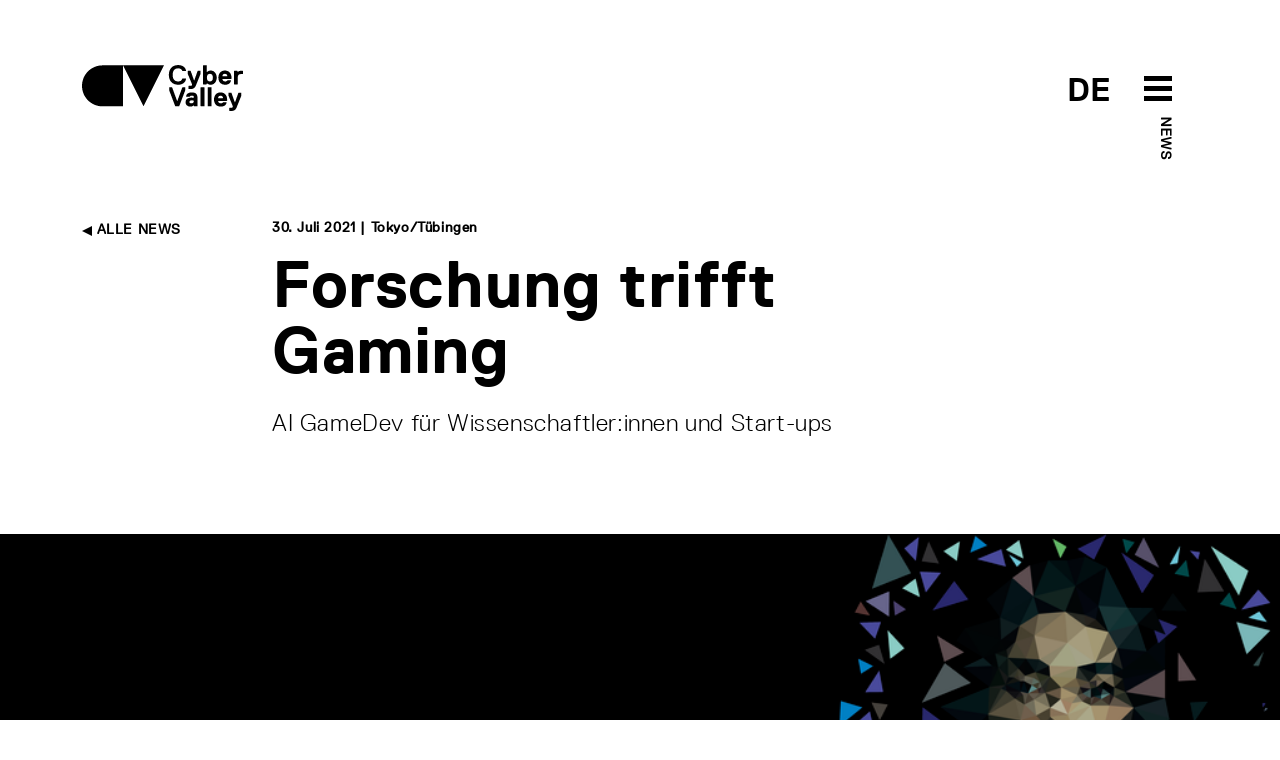

--- FILE ---
content_type: text/html; charset=utf-8
request_url: https://cyber-valley.de/de/news/research-meets-gaming-ai-gamedev-for-scientists-and-start-ups
body_size: 12469
content:
<!DOCTYPE html>
<html lang="de">
	<head>
		<title>Forschung trifft Gaming | Cyber Valley</title>
		<meta name="csrf-param" content="authenticity_token" />
<meta name="csrf-token" content="neh8MMg9ZmN75XwvYXs627a/lokPnv9F75BQjjnwP8kQU6aAe7tLHELBi6D6VFWzg12/A/fjfq8BAvDKOjVXNw==" />
		<meta name="turbolinks-cache-control">
		<meta name="keywords" content="AI GameDev, Start-ups, Machine Learning, Robotics, Computer Vision, Square Enix, IT-Farm, Cyber Valley">
		<meta name="description" content="The games publisher Square Enix, the venture capital firm IT-Farm, and Cyber Valley are launching AI GameDev, a competition for start-ups and scientists who think their ideas could contribute to, or whose work focuses on, developing the most exciting artificial intelligence (AI) technologies for the entertainment and gaming industry.">
		<meta name="author" content="Cyber Valley">
	    	<meta property="og:url" content="https://cyber-valley.de/de/news/research-meets-gaming-ai-gamedev-for-scientists-and-start-ups" />
	<meta property="og:title" content="Forschung trifft Gaming" />
	<meta property="og:description" content="Cyber Valley, Square Enix und IT-Farm starten Europas ersten forschungsgetriebenen Wettbewerb zur Verbesserung von Spieletechnologien." />
	<meta property="og:image" content="https://cyber-valley.de/uploads/news/image/435/thumb_ticker_xxl_GameDev_Banner_r1.png?45678" />
	<meta property="og:type" content="article" />
<meta property="og:locale:alternate" content="en_US" />
<meta property="og:locale:alternate" content="de_DE" />
		<meta charset="utf-8">
		<meta http-equiv="X-UA-Compatible" content="IE=edge">
		<meta name="viewport" content="width=device-width, initial-scale=1">
		<link rel="preload" href="/assets/ReplicaLLWeb-Light-3332d9a74c609953101aecbbeaf2fb42cb4c4adcf7dca2fdc613b90499696cb3.woff2" as="font" type="font/woff2" crossorigin> 
		<link rel="preload" href="/assets/ReplicaLLWeb-Regular-4181bfc21c11b89a410bcbaa1499aa39d1526cf674aa1c33839d09da13616a39.woff2" as="font" type="font/woff2" crossorigin> 
		<link rel="preload" href="/assets/ReplicaLLWeb-Bold-03d71b6fd32ca6430b88fd1ecbaceff521b71f44f5f52586eb0a40bc667d7ecd.woff2" as="font" type="font/woff2" crossorigin> 
		<link rel="stylesheet" media="all" href="/assets/application-dedd71686f08f5121e4da9fdc86a2c77b853fcbe44a8cd49dcc9a69e7bc107d6.css" data-turbolinks-track="reload" />
		<script src="/assets/application-5a036147213088b08dfb054931f117a1db7ac2a17f4f9a08590cdac9ae4ef232.js" data-turbolinks-track="reload"></script>
		<link rel="icon" type="image/x-icon" href="/assets/cyvy_fav-c40dbb053294d9b82e46fa51a3e0f0144275b3c4848886db34f00f2d2a38a0f2.png" />
	</head>

	<body>
		<header>
	<div class="container">
		<div class="row pt-2 pb-5">
			<div class="col-6">
				<a href="/de">
					<svg xmlns="http://www.w3.org/2000/svg" width="161" height="46" viewBox="0 0 161 46" id="cyvy-logo" class="header-logo">
					    <g fill="none" fill-rule="evenodd"><g fill="#000"><g><g><g><path d="M100.235 13.729l.273-.274h3.282l.273.274c-.547 3.829-3.555 6.016-7.93 6.016-6.017 0-9.299-4.102-9.299-9.845 0-5.742 3.282-9.845 9.299-9.845 4.375 0 7.383 2.188 7.93 5.743l-.273.274h-3.282l-.273-.274c-.547-1.64-1.915-2.461-4.102-2.461-3.83 0-5.47 2.735-5.47 6.563 0 3.829 1.64 6.564 5.47 6.564 2.187 0 3.555-.82 4.102-2.735M114.206 19.745c-1.094 2.735-2.187 4.376-6.016 4.376h-1.368l-.273-.273v-2.735l.273-.274h1.368c1.367 0 1.64-.273 1.914-1.094v-.273L105.73 8.806V6.072l.273-.274h2.461l.274.274 3.282 9.298h.273l3.282-9.298.273-.274h2.461l.274.274v2.734l-4.376 10.94M127.88 8.806c-2.187 0-3.008 1.641-3.008 3.83 0 2.187.82 3.828 3.008 3.828s3.009-1.641 3.009-3.829-.821-3.829-3.009-3.829zm.82 10.94c-1.257 0-2.707-.383-3.554-1.368h-.274l-.273.82-.274.274h-3.008l-.273-.274V.602l.273-.273h3.282l.273.273v6.29h.274c.847-.957 2.27-1.367 3.555-1.367 3.282 0 6.016 2.735 6.016 7.11 0 4.376-2.734 7.11-6.016 7.11zM145.383 10.994c0-.273-.273-2.188-2.46-2.188-2.189 0-2.462 1.915-2.462 2.188l.273.274h4.376l.273-.274zm4.103 2.735l-.274.274h-8.478l-.273.273c0 .547.547 2.188 2.735 2.188.82 0 1.64-.274 1.914-.82l.273-.274h3.282l.274.273c-.274 1.641-1.642 4.102-5.743 4.102-4.65 0-6.837-3.281-6.837-7.11s2.188-7.11 6.563-7.11 6.564 3.281 6.564 7.11v1.094zM160.698 9.08h-1.914c-2.187 0-3.007 1.094-3.007 3.555v6.563l-.274.274h-3.282l-.273-.274V6.072l.273-.274h3.007l.275.274.274.82h.271c.575-.793 1.723-1.094 3.01-1.094h1.64l.275.274v2.734l-.275.274M97.268 41.077L96.995 41.351 93.44 41.351 93.166 41.077 87.15 25.216 87.15 22.481 87.423 22.208 89.885 22.208 90.158 22.481 95.081 35.881 95.354 35.881 100.277 22.481 100.55 22.208 103.011 22.208 103.285 22.481 103.285 25.216 97.268 41.077M111.49 35.608c-.356-.191-1.121-.273-1.64-.273-1.642 0-2.462.546-2.462 1.64 0 .848.52 1.368 1.914 1.368 1.395 0 2.461-.82 2.461-1.915v-.547l-.273-.273zm3.829 5.743h-3.009l-.273-.274-.274-.547h-.273c-.793.712-1.86 1.094-3.008 1.094-3.036 0-4.923-1.64-4.923-4.375 0-4.075 3.829-4.65 6.017-4.65.683 0 1.312.083 1.914.274l.273-.273v-.274c0-1.367-.273-1.64-1.914-1.64-.848 0-1.613-.028-1.914.82l-.274.273h-3.281l-.274-.273c0-1.641 1.368-4.102 5.743-4.102 4.376 0 5.743 2.215 5.743 6.29v7.383l-.273.274zM122.156 41.351L118.874 41.351 118.601 41.077 118.601 22.481 118.874 22.208 122.156 22.208 122.429 22.481 122.429 41.077 122.156 41.351M129.266 41.351L125.985 41.351 125.711 41.077 125.711 22.481 125.985 22.208 129.266 22.208 129.539 22.481 129.539 41.077 129.266 41.351M141.026 32.873c0-.273-.274-2.188-2.462-2.188-2.187 0-2.46 1.915-2.46 2.188l.273.274h4.375l.274-.274zm4.101 2.735l-.273.273h-8.477l-.274.274c0 .547.547 2.188 2.735 2.188.82 0 1.64-.274 1.914-.82l.274-.274h3.281l.274.273c-.274 1.641-1.64 4.102-5.743 4.102-4.65 0-6.837-3.281-6.837-7.11s2.188-7.11 6.563-7.11c4.376 0 6.563 3.281 6.563 7.11v1.094zM154.974 41.624C153.88 44.36 152.785 46 148.958 46h-1.369l-.273-.273v-2.735l.273-.274h1.369c1.367 0 1.64-.273 1.913-1.094v-.273l-4.375-10.666v-2.734l.273-.274h2.462l.273.274 3.281 9.298h.273l3.283-9.298.273-.274h2.462l.273.274v2.734l-4.375 10.94M20.502.355C9.18.355 0 9.535 0 20.858S9.18 41.36 20.502 41.36h20.502V.355H20.502M61.506 41.36L41.004.355 82.009.355 61.506 41.36" transform="translate(-160.000000, -40.000000) translate(160.000000, 21.000000) translate(0.000000, 19.000000)"/></g></g></g></g></g>
					</svg>
					<!-- <svg id="Layer_1" data-name="Layer 1" xmlns="http://www.w3.org/2000/svg" viewBox="0 0 500 499.82" class="header-logo-5-year">
						<defs>
							<style>
								.cls-1{fill:#fff;}
								.cls-2{fill:#000;}
								.cls-3{fill:#ff0043;}
							</style>
						</defs>
						<path class="cls-2" d="M71.42,338a71.43,71.43,0,0,0,0,142.85h71.43V338Z" transform="translate(0 -0.09)"/>
						<polygon class="cls-2" points="214.27 480.72 142.85 337.87 285.69 337.87 214.27 480.72"/>
						<path class="cls-2" d="M322.2,499.91l-3-7c1.68-.72,41.08-18.22,39.64-60.06-.49-14.1-3.27-27.29-6-40.06-4.49-21.28-8.73-41.38-1.6-62.22C357,314,378.13,280.53,417.39,273l1.42,7.42c-33.25,6.36-54.32,34.95-60.36,52.62-6.46,18.87-2.43,38,1.84,58.21,2.76,13.08,5.61,26.61,6.12,41.37C368,479.72,322.66,499.72,322.2,499.91Z" transform="translate(0 -0.09)"/>
						<path class="cls-3" d="M412.39,282a72.92,72.92,0,0,0-12.9,5.15l-17.55,36.21L449.41,300Z" transform="translate(0 -0.09)"/><path class="cls-3" d="M492.06,96.13a142.84,142.84,0,1,0-96.29,184.34,81.74,81.74,0,0,1,18.86-6.78A142.82,142.82,0,0,0,492.06,96.13Z" transform="translate(0 -0.09)"/>
						<path class="cls-1" d="M373.12,206.59c-25.36,6.74-42.48-3.19-49.56-23l1.24-2.14L345.09,176l2.14,1.24c4.39,9.69,10.36,11.72,20.5,9,11.83-3.15,17.25-10,12.76-26.92-3.15-11.83-10.46-18.94-22.3-15.79-6.76,1.8-13.08,5.28-15.91,15.08l-2.92,2.59L322,164.06l-2.14-1.24L306.17,97.68l1.24-2.14,69.32-18.42,2.13,1.24,4.5,16.91-1.24,2.14L334.78,110l-1.24,2.13,4.6,24.12,1.69-.45c2.21-5.29,7.05-10.92,18-13.84,22-5.84,40,7.47,45.83,29.45C410.89,178.45,401.86,199,373.12,206.59Z" transform="translate(0 -0.09)"/>
					</svg> -->
				</a>
			</div>
			<div class="col-6 text-end">	
				<div style="position: relative; display: inline-block; width: 160px;">
					<span class="header-btn-toggle-text header-btn-toggle-text-black">
								<a href='/en/news/research-meets-gaming-ai-gamedev-for-scientists-and-start-ups' class=''>DE</a> 
					</span>
					<span id="menuArea">
	<input type="checkbox" id="menuToggle"></input>
	<label for="menuToggle" class="menuOpen">
  		<span class="open" onclick="mobileMenuToggle()">
	  		<svg width="80px" height="80px" viewBox="0 0 80 80" version="1.1" xmlns="http://www.w3.org/2000/svg" xmlns:xlink="http://www.w3.org/1999/xlink" id="menu-burger-btn">
			    <g id="Icon/Black/M/Menu" stroke="none" stroke-width="1" fill="none" fill-rule="evenodd">
			        <rect id="Rectangle-8-Copy-33" x="0" y="0" width="80" height="80"></rect>
			        <path d="M26,28 L54,28 L54,33 L26,33 L26,28 Z M26,48 L54,48 L54,53 L26,53 L26,48 Z M26,38 L54,38 L54,43 L26,43 L26,38 Z" id="Combined-Shape" fill="#000"></path>
			    </g>
			</svg>
			<svg width="80px" height="80px" viewBox="0 0 80 80" version="1.1" xmlns="http://www.w3.org/2000/svg" xmlns:xlink="http://www.w3.org/1999/xlink" id="menu-close-btn">
				<g id="Icon/Black/M/CloseX" stroke="none" stroke-width="1" fill="none" fill-rule="evenodd">
					<path d="M40,38.391342 L36.0130772,34.4044192 C35.6225529,34.0138949 34.9893879,34.0138949 34.5988636,34.4044192 C34.2083394,34.7949435 34.2083394,35.4281085 34.5988636,35.8186328 L38.5857864,39.8055556 L34.5988636,43.7924784 C34.2083394,44.1830026 34.2083394,44.8161676 34.5988636,45.2066919 C34.9893879,45.5972162 35.6225529,45.5972162 36.0130772,45.2066919 L40,41.2197691 L43.9869228,45.2066919 C44.3774471,45.5972162 45.0106121,45.5972162 45.4011364,45.2066919 C45.7916606,44.8161676 45.7916606,44.1830026 45.4011364,43.7924784 L41.4142136,39.8055556 L45.4011364,35.8186328 C45.7916606,35.4281085 45.7916606,34.7949435 45.4011364,34.4044192 C45.0106121,34.0138949 44.3774471,34.0138949 43.9869228,34.4044192 L40,38.391342 Z M40,56 C31.163444,56 24,48.836556 24,40 C24,31.163444 31.163444,24 40,24 C48.836556,24 56,31.163444 56,40 C56,48.836556 48.836556,56 40,56 Z" id="Combined-Shape" fill="#fff"></path>
					<rect id="Rectangle-8-Copy-26" x="0" y="0" width="80" height="80"></rect>
				</g>
			</svg>
  		</span>
	</label>
			<div class="label-black parent-page-link header-btn-toggle-text-black d-none d-md-block"><a href="/de/news">News</a></div>
	<div class="menu menuEffects">
  		<label for="menuToggle"></label>
			<div>
				<div class="mobile-menu-header">
					<div class="container">
						<div class="row pt-2 pb-5">
							<div class="col-6 mobile-logo-container-col">
								<a href="/de">
									<svg xmlns="http://www.w3.org/2000/svg" width="161" height="46" viewBox="0 0 161 46" id="cyvy-logo">
									    <g fill="#fff" fill-rule="evenodd"><g fill="#fff"><g><g><g><path d="M100.235 13.729l.273-.274h3.282l.273.274c-.547 3.829-3.555 6.016-7.93 6.016-6.017 0-9.299-4.102-9.299-9.845 0-5.742 3.282-9.845 9.299-9.845 4.375 0 7.383 2.188 7.93 5.743l-.273.274h-3.282l-.273-.274c-.547-1.64-1.915-2.461-4.102-2.461-3.83 0-5.47 2.735-5.47 6.563 0 3.829 1.64 6.564 5.47 6.564 2.187 0 3.555-.82 4.102-2.735M114.206 19.745c-1.094 2.735-2.187 4.376-6.016 4.376h-1.368l-.273-.273v-2.735l.273-.274h1.368c1.367 0 1.64-.273 1.914-1.094v-.273L105.73 8.806V6.072l.273-.274h2.461l.274.274 3.282 9.298h.273l3.282-9.298.273-.274h2.461l.274.274v2.734l-4.376 10.94M127.88 8.806c-2.187 0-3.008 1.641-3.008 3.83 0 2.187.82 3.828 3.008 3.828s3.009-1.641 3.009-3.829-.821-3.829-3.009-3.829zm.82 10.94c-1.257 0-2.707-.383-3.554-1.368h-.274l-.273.82-.274.274h-3.008l-.273-.274V.602l.273-.273h3.282l.273.273v6.29h.274c.847-.957 2.27-1.367 3.555-1.367 3.282 0 6.016 2.735 6.016 7.11 0 4.376-2.734 7.11-6.016 7.11zM145.383 10.994c0-.273-.273-2.188-2.46-2.188-2.189 0-2.462 1.915-2.462 2.188l.273.274h4.376l.273-.274zm4.103 2.735l-.274.274h-8.478l-.273.273c0 .547.547 2.188 2.735 2.188.82 0 1.64-.274 1.914-.82l.273-.274h3.282l.274.273c-.274 1.641-1.642 4.102-5.743 4.102-4.65 0-6.837-3.281-6.837-7.11s2.188-7.11 6.563-7.11 6.564 3.281 6.564 7.11v1.094zM160.698 9.08h-1.914c-2.187 0-3.007 1.094-3.007 3.555v6.563l-.274.274h-3.282l-.273-.274V6.072l.273-.274h3.007l.275.274.274.82h.271c.575-.793 1.723-1.094 3.01-1.094h1.64l.275.274v2.734l-.275.274M97.268 41.077L96.995 41.351 93.44 41.351 93.166 41.077 87.15 25.216 87.15 22.481 87.423 22.208 89.885 22.208 90.158 22.481 95.081 35.881 95.354 35.881 100.277 22.481 100.55 22.208 103.011 22.208 103.285 22.481 103.285 25.216 97.268 41.077M111.49 35.608c-.356-.191-1.121-.273-1.64-.273-1.642 0-2.462.546-2.462 1.64 0 .848.52 1.368 1.914 1.368 1.395 0 2.461-.82 2.461-1.915v-.547l-.273-.273zm3.829 5.743h-3.009l-.273-.274-.274-.547h-.273c-.793.712-1.86 1.094-3.008 1.094-3.036 0-4.923-1.64-4.923-4.375 0-4.075 3.829-4.65 6.017-4.65.683 0 1.312.083 1.914.274l.273-.273v-.274c0-1.367-.273-1.64-1.914-1.64-.848 0-1.613-.028-1.914.82l-.274.273h-3.281l-.274-.273c0-1.641 1.368-4.102 5.743-4.102 4.376 0 5.743 2.215 5.743 6.29v7.383l-.273.274zM122.156 41.351L118.874 41.351 118.601 41.077 118.601 22.481 118.874 22.208 122.156 22.208 122.429 22.481 122.429 41.077 122.156 41.351M129.266 41.351L125.985 41.351 125.711 41.077 125.711 22.481 125.985 22.208 129.266 22.208 129.539 22.481 129.539 41.077 129.266 41.351M141.026 32.873c0-.273-.274-2.188-2.462-2.188-2.187 0-2.46 1.915-2.46 2.188l.273.274h4.375l.274-.274zm4.101 2.735l-.273.273h-8.477l-.274.274c0 .547.547 2.188 2.735 2.188.82 0 1.64-.274 1.914-.82l.274-.274h3.281l.274.273c-.274 1.641-1.64 4.102-5.743 4.102-4.65 0-6.837-3.281-6.837-7.11s2.188-7.11 6.563-7.11c4.376 0 6.563 3.281 6.563 7.11v1.094zM154.974 41.624C153.88 44.36 152.785 46 148.958 46h-1.369l-.273-.273v-2.735l.273-.274h1.369c1.367 0 1.64-.273 1.913-1.094v-.273l-4.375-10.666v-2.734l.273-.274h2.462l.273.274 3.281 9.298h.273l3.283-9.298.273-.274h2.462l.273.274v2.734l-4.375 10.94M20.502.355C9.18.355 0 9.535 0 20.858S9.18 41.36 20.502 41.36h20.502V.355H20.502M61.506 41.36L41.004.355 82.009.355 61.506 41.36" transform="translate(-160.000000, -40.000000) translate(160.000000, 21.000000) translate(0.000000, 19.000000)"/></g></g></g></g></g>
									</svg>
								</a>
							</div>
							<div class="col-6"></div>
						</div>
					</div>
				</div>
				<div class="mobile-menu-item-container">
				<div class="container h-100">
					<div class="row h-100">
						<div class="col-md-2 col-sm-12"></div>
						<div class="col-md-8 col-sm-12 text-start align-self-center">
							<div class="row">
								<div class="col-md-6">
									<div class="mobile-menu-links">
										<h2><a href="/de/about">Über uns</a></h2>
										<h2><a href="/de/events">Events</a></h2>
										<h2><a href="/de/news">News</a></h2>
										<h2><a href="/de/public-engagement">Public Engagement</a></h2>
										<h2><a href="/de/jobs">Jobs</a></h2>										
									</div>
								</div>
								<div class="col-md-6">
									<div class="mobile-menu-links">
										<h2><a href="/de/start-up-network">Start-up Network</a></h2>
										<h2><a href="/de/corporate-network">Corporate Network</a></h2>
										<h2><a href="/de/investor-network">Investor Network</a></h2>
										<h2><a href="/de/ai-incubator">The AI Incubator</a></h2>
										<h2><a href="/de/cyber-valley-health-cluster">Health Cluster</a></h2>
									</div>
								</div>
							</div>
						</div>
						<div class="col-md-2 col-sm-12"></div>
					</div>
				</div>
			</div>
		</div>
</span>
				</div>
			</div>
		</div>
	</div>
</header>
			<div class="header-teaser-container"></div>
		<main>
			


<section>
	<div class="container">
		<div class="row">
			<div class="col-md-2 col-sm-12">
				<div class="label-black text-uppercase back-link d-none d-md-block">
					<a href="/de/news"><img class="arrow-link" src="/assets/Icons/Black/PNG/Arrow-Right-fc63fd3811c5c46dce531de3d0afaa62ff82be1bd6da653b373bb6630e48529c.png" alt="Arrow right" /> Alle News</a>
				</div>
			</div>
			<div class="col-md-8 col-sm-12">
				<div class="btn-link-label pb-3">
					<!--  |  -->
					
              			30. Juli 2021 | Tokyo/Tübingen
				</div>
				<h1 class="mb-4">Forschung trifft Gaming</h1>
				<p>AI GameDev für Wissenschaftler:innen und Start-ups</p>
			</div>
			<div class="col-md-2 col-sm-12"></div>
		</div>	
	</div>
</section>
	<section>
			<div class="text-center">
				<picture>
				  	<source srcset="/uploads/news/image/435/thumb_ticker_xxl_GameDev_Banner_r1.png" media="(min-width: 1400px)" />
				  	<source srcset="/uploads/news/image/435/thumb_ticker_xl_GameDev_Banner_r1.png" media="(min-width: 1200px)" />
				  	<source srcset="/uploads/news/image/435/thumb_ticker_lg_GameDev_Banner_r1.png" media="(min-width: 600px)" />
				  	<img src="/uploads/news/image/435/thumb_ticker_md_GameDev_Banner_r1.png" class="img-stretch news-teaser-image">
				</picture>
			</div>
			<div class="container">
				<div class="row">
					<div class="col-md-2 col-sm-12"></div>
					<div class="col-md-8 col-sm-12">
						<div class="btn-link-label pt-3">AI GameDev © Cyber Valley</div>
					</div>
					<div class="col-md-2 col-sm-12"></div>
				</div>	
			</div>
	</section>

<section>
	<div class="container">
		<div class="row">
			<div class="col-md-2 col-sm-12"></div>
			<div class="col-md-8 col-sm-12">
				
				<div class="abstract-text">
					Cyber Valley, Square Enix und IT-Farm starten Europas ersten forschungsgetriebenen Wettbewerb zur Verbesserung von Spieletechnologien.
				</div>
				<p class="content-text">
        				<div class="apprarent-link">
        					<p>Der Spiele-Entwickler Square Enix, die Venture-Capital-Firma IT-Farm und Cyber Valley starten AI GameDev, einen europaweiten Wettbewerb für Ideen und Konzepte, die Tools aus Machine Learning, Computer Vision und Robotik für eine verbesserte Spieleentwicklung und ein realistischeres Spielerlebnis nutzbar machen. Bewerben können sich Start-ups sowie KI-Forschende – als Einzelpersonen oder in Teams.</p>

<p>AI GameDev ist der erste Wettbewerb in Europa, der den Technologie- und Wissenstransfer von der europäischen KI-Forschung zu den vielen möglichen Anwendungen in der Spieleentwicklung erleichtern soll. „KI kann dazu beitragen, Videospiele in vielerlei Hinsicht zu verbessern, zum Beispiel durch die Schaffung besserer, realistischerer virtueller Umgebungen oder Szenarien“, sagt Michael J. Black, Direktor der Abteilung Perzeptive Systeme am Max-Planck-Institut für Intelligente Systeme und Cyber Valley Sprecher. „Wir wollen das ganze Potenzial der europäischen KI-Forschungs- und Start-up-Szene sichtbar machen und die besten Ideen auszeichnen.“</p>

<p>Die Veranstaltungspartner haben die Website <a href="https://www.aigame.dev/" target="_blank">www.aigame.dev</a> eingerichtet, auf der Start-ups und KI-Forschende ihre Ideen bis zum 26. September 2021 in Form eines Pitchdecks, eines Videos oder einer wissenschaftlichen Arbeit einreichen können. Der Bewerbungsprozess wird offiziell am 11. August 2021 beginnen. Die zehn besten Ideen werden für den Wettbewerb ausgewählt – und ihre Erfinder:innen erhalten die Gelegenheit, ihre Konzepte bei einer Preisverleihung am 2. Dezember 2021 zu präsentieren. Während Cyber Valley die vielversprechendste wissenschaftliche Leistung prämieren wird, verleiht IT-Farm den Publikumspreis. Der Hauptpreis für die innovativste KI-Lösung beinhaltet eine Reise nach Tokio, Japan, und wird von Square Enix gesponsert.</p>

<p>„Auf dem Gebiet der Videospiele sind KI-Technologien sehr vielversprechend und könnten zu grundlegenden Veränderungen im Spieldesign führen“, sagt Youichiro Miyake, leitender KI-Forscher bei Square Enix Co., Ltd. „Die Kombination von KI-Technologien mit Spieldesign ist der Schlüssel zur Zukunft der digitalen Spiele. Ich hoffe, dass sich viele junge Menschen und neue Unternehmen dieser Herausforderung stellen werden.“</p>

<p>Shinya Kasuga, Partner bei der IT-Farm Corporation, sagt: „Spiele und interaktive Unterhaltung sind die Frontier Markets für Technologien, welche die Interaktion zwischen Menschen und der Welt erfassen, modellieren, entdecken, verbessern und darstellen. Es dreht sich alles um die ‚Welt‘. Der Automobilsektor, intelligente Städte, das Gesundheitswesen, die verarbeitende Industrie, die Landwirtschaft, das Bildungswesen und viele andere große Bereiche nutzen jetzt Spiele- und Unterhaltungstechnologien, um ihr Kerngeschäft zu erneuern. Wir freuen uns darauf, im Rahmen des AI GameDev-Wettbewerbs die KI-Unternehmer:innen zu treffen und zu unterstützen, die sich den großen globalen Herausforderungen stellen.“</p>
</div>
				</p>
          			<div class="label-black text-uppercase d-none d-md-block pt-5">
          				<a target="_blank" class="a-no-decoration" href="/uploads/news/attachment/435/20210804_en_questionaire_ai-gamedev.pdf"><img class="attactment-link" src="/assets/Icons/Black/PNG/Document-PDF-523d730c096bf1fa2789569b70afda805d2b05a64f4de75e3f8f5b6c52a3e304.png" alt="Document pdf" />20210804_en_questionaire_ai-gamedev.pdf</a>
          			</div>


			    	<h3 class="mb-2 mt-5">Video</h4>
			    	<div class="videoWrapper">
          				<div class="video-container">
            					<iframe width="480" height="270" src="https://www.youtube.com/embed/oUVU7fts-0o" frameborder="0" allowfullscreen=""></iframe>
          				</div>
        			</div>
        		 	<div class="label-black text-uppercase text-end pt-5">
          				<a rel="noopener noreferrer" target="_blank" href="https://www.aigame.dev/">Weitere Informationen <img class="arrow-link" src="/assets/Icons/Black/PNG/Arrow-Left-77922fb169f53ff383946f7ec74776cf45dbd7d8ea1ce34538fd71a5eb3db03c.png" alt="Arrow left" /></a>
          			</div>
			</div>
			<div class="col-md-2 col-sm-12"></div>
		</div>	
	</div>
</section>
	<section>
		<div class="container">
			<div class="row">
				<div class="col-md-2 col-sm-12"></div>
				<div class="col-md-8 col-sm-12">
						<div class="row">  
								<div class="col-12 col-md-6">
			  						<div class="row mb-5">
	<div class="col-3">
			<a href="/de/people/michael-black"><img class="rounded-circle img-fluid" src="/uploads/person/image/3/thumb_ticker_sm_headShot2021.jpg" alt="Thumb ticker sm headshot2021" /></a>
	</div>
	<div class="col-9 align-self-center">
		<div class="mb-2">
			<div class="mini-profile-name">
					<a class="a-no-decoration" href="/de/people/michael-black">Michael J. Black</a>
			</div>
					<div class="small-copy-standard">
						<small class="text-muted">Spokesperson<br />
Director of the Perceiving Systems Department at the Max Planck Institute for Intelligent Systems</small>
					</div>
				<div class="small-copy-standard mt-1">
					<small class="text-muted">Max Planck Institute for Intelligent Systems</small>
				</div>
		</div>
	</div>
</div>
								</div>
								<div class="col-12 col-md-6">
			  						<div class="row mb-5">
	<div class="col-3">
			<a href="/de/people/tduerr"><img class="rounded-circle img-fluid" src="/uploads/person/image/583/thumb_ticker_sm_20220504_Duerr_Tobias_06.jpg" alt="Thumb ticker sm 20220504 duerr tobias 06" /></a>
	</div>
	<div class="col-9 align-self-center">
		<div class="mb-2">
			<div class="mini-profile-name">
					<a class="a-no-decoration" href="/de/people/tduerr">Tobias Dürr </a>
			</div>
					<div class="small-copy-standard">
						<small class="text-muted"><ul class='no-bullet-no-indent-list mb-0'><li>Innovation Manager</li></ul></small>
					</div>
				<div class="small-copy-standard mt-1">
					<small class="text-muted">University of Stuttgart</small>
				</div>
		</div>
	</div>
</div>
								</div>
						</div>
				</div>
				<div class="col-md-2 col-sm-12"></div>
			</div>
		</div>
	</section>
	<section>
		<div class="container">
			<div class="row">
				<div class="col-md-2 col-sm-12"></div>
				<div class="col-md-8 col-sm-12">
					<div class="row">  
						<div class="col-12">
								<a class="btn btn-outline-dark tag-btn mb-2" href="/de/tags/ai-gamedev">AI GameDev</a>
								<a class="btn btn-outline-dark tag-btn mb-2" href="/de/tags/awards">Awards</a>
								<a class="btn btn-outline-dark tag-btn mb-2" href="/de/tags/entrepreneurship">Entrepreneurship</a>
								<a class="btn btn-outline-dark tag-btn mb-2" href="/de/tags/investor-network">Investor Network</a>
								<a class="btn btn-outline-dark tag-btn mb-2" href="/de/tags/start-up-network">Start-up Network</a>
								<a class="btn btn-outline-dark tag-btn mb-2" href="/de/tags/machine-learning">Machine Learning</a>
								<a class="btn btn-outline-dark tag-btn mb-2" href="/de/tags/robotics">Robotics</a>
								<a class="btn btn-outline-dark tag-btn mb-2" href="/de/tags/computer-vision">Computer Vision</a>
						</div>
					</div>
				</div>
				<div class="col-md-2 col-sm-12"></div>
			</div>
		</div>
	</section>

<!-- HACK: VIS-1260 -->

	<section>
		<div class="container">
			<h3 class="h3-light mb-4">Zugehörige Artikel</h3>
			<div class="row">
						<div class="col-md-4 col-sm-12">
			<div class="item news">
			<a rel="noopener noreferrer" target="_self" href="/de/news/call-for-applications-next-frontier-ai"><img class="img-stretch " src="/uploads/news/image/1000213/thumb_ticker_md_stefanies__design_ideas__2025_-10.png" alt="Thumb ticker md stefanies  design ideas  2025  10" /></a>
		<div class="btn-link-label pt-4">13.01.2026</div>
		<h4 class="pt-1 pb-1"><a class="no-decoration" href="/de/news/call-for-applications-next-frontier-ai">Call for applications: Next Frontier AI</a></h4>
		<div class="copy-standard">Building europe&#39;s frontier AI labs </div>
		<a target="_self" href="/de/news/call-for-applications-next-frontier-ai"><img class="arrow-link" src="/assets/Icons/Black/PNG/Arrow-Left-77922fb169f53ff383946f7ec74776cf45dbd7d8ea1ce34538fd71a5eb3db03c.png" alt="Arrow left" /></a>
	</div>
</div>
						<div class="col-md-4 col-sm-12">
			<div class="item news">
			<a rel="noopener noreferrer" target="_self" href="/de/news/mirelo-ai-shaping-the-future-of-ai-from-cyber-valley"><img class="img-stretch " src="/uploads/news/image/1000204/thumb_ticker_md_AI_Incubator__6_-_9.jpg" alt="Thumb ticker md ai incubator  6   9" /></a>
		<div class="btn-link-label pt-4">18.12.2025</div>
		<h4 class="pt-1 pb-1"><a class="no-decoration" href="/de/news/mirelo-ai-shaping-the-future-of-ai-from-cyber-valley">Mirelo AI: Die Zukunft der KI aus dem Cyber Valley gestalten</a></h4>
		<div class="copy-standard">Cyber-Valley Start-up sichert sich 41 Millionen US-Dollar Seed-Finanzierung</div>
		<a target="_self" href="/de/news/mirelo-ai-shaping-the-future-of-ai-from-cyber-valley"><img class="arrow-link" src="/assets/Icons/Black/PNG/Arrow-Left-77922fb169f53ff383946f7ec74776cf45dbd7d8ea1ce34538fd71a5eb3db03c.png" alt="Arrow left" /></a>
	</div>
</div>
						<div class="col-md-4 col-sm-12">
			<div class="item news">
			<a rel="noopener noreferrer" target="_self" href="/de/news/cyber-valley-at-heilbronn-slush-d"><img class="img-stretch " src="/uploads/news/image/1000170/thumb_ticker_md_CnR.jpeg" alt="Thumb ticker md cnr" /></a>
		<div class="btn-link-label pt-4">06.11.2025</div>
		<h4 class="pt-1 pb-1"><a class="no-decoration" href="/de/news/cyber-valley-at-heilbronn-slush-d">Cyber Valley at Heilbronn Slush’D</a></h4>
		<div class="copy-standard">Start-ups, investors, companies, and scientists from the Cyber Valley Community attend ...</div>
		<a target="_self" href="/de/news/cyber-valley-at-heilbronn-slush-d"><img class="arrow-link" src="/assets/Icons/Black/PNG/Arrow-Left-77922fb169f53ff383946f7ec74776cf45dbd7d8ea1ce34538fd71a5eb3db03c.png" alt="Arrow left" /></a>
	</div>
</div>
			</div>
		</div>
	</section>
<section class="bg-turquoise xtra-padding ">
	<div class="container">
		<div class="newsletter">
			<div class="row">
				<div class="col-3 d-none d-md-block" /></div>
				<div class="col-md-9 col-sm-12">
							<h3 >Cyber Valley Newsletter</h3>
							<div class="col-md-8 col-sm-12 copy-standard">
								<p>
										Wir versenden regelmäßig einen Überblick mit News und Events innerhalb Cyber Valley Community. Nur auf Englisch verfügbar.
								</p>
							</div>
							<form action="https://eu2.cleverreach.com/f/259413-280292/wcs/" method="post" target="_blank">
							  	<div class="row">
							  		<div class="col-md-8 col-sm-12">
							  			<input id="text6483215" name="email" type="email" class="form-control cyvy-form-control" placeholder="E-Mail-Adresse eingeben">

							  			<div class="label-black text-uppercase mt-3 mb-4">
						  						<a href="/de/privacy-policy"><img class="arrow-link" src="/assets/Icons/Black/PNG/Arrow-Left-77922fb169f53ff383946f7ec74776cf45dbd7d8ea1ce34538fd71a5eb3db03c.png" alt="Arrow left" /> Datenschutzhinweis</a>
						  				</div>
							  		</div>
							  		<div class="col d-none d-md-block">
							  			<button type="submit" class="btn btn-outline-dark btn-cyvy-lg text-uppercase">Anmelden</button>
							  		</div>
							  	</div>
								<div class="col-12 d-block d-md-none">
									<div class="d-grid">
										<button type="button" class="btn btn-outline-dark btn-cyvy-lg text-uppercase">Anmelden</button>
									</div>
								</div>
								<noscript>
						            <a href="http://www.cleverreach.de">www.CleverReach.de</a>
						        </noscript>
							</form>
				</div>
				</div>
			</div>
	</div>
</section>	
		</main>
		<footer>
	<div class="container">
		<div class="row pb-4">
			<div class="col-md-3 col-sm-12">
				<div class="footer-logo-container">
					<a href="/de">
						<svg xmlns="http://www.w3.org/2000/svg" width="161" height="46" viewBox="0 0 161 46">
							<title>Cyber Valley</title>
		    				<g fill="none" fill-rule="evenodd"><g fill="#FFF"><g><g><g>
		                        <path d="M100.235 13.729l.273-.274h3.282l.273.274c-.547 3.829-3.555 6.016-7.93 6.016-6.017 0-9.299-4.102-9.299-9.845 0-5.742 3.282-9.845 9.299-9.845 4.375 0 7.383 2.188 7.93 5.743l-.273.274h-3.282l-.273-.274c-.547-1.64-1.915-2.461-4.102-2.461-3.83 0-5.47 2.735-5.47 6.563 0 3.829 1.64 6.564 5.47 6.564 2.187 0 3.555-.82 4.102-2.735M114.206 19.745c-1.094 2.735-2.187 4.376-6.016 4.376h-1.368l-.273-.273v-2.735l.273-.274h1.368c1.367 0 1.64-.273 1.914-1.094v-.273L105.73 8.806V6.072l.273-.274h2.461l.274.274 3.282 9.298h.273l3.282-9.298.273-.274h2.461l.274.274v2.734l-4.376 10.94M127.88 8.806c-2.187 0-3.008 1.641-3.008 3.83 0 2.187.82 3.828 3.008 3.828s3.009-1.641 3.009-3.829-.821-3.829-3.009-3.829zm.82 10.94c-1.257 0-2.707-.383-3.554-1.368h-.274l-.273.82-.274.274h-3.008l-.273-.274V.602l.273-.273h3.282l.273.273v6.29h.274c.847-.957 2.27-1.367 3.555-1.367 3.282 0 6.016 2.735 6.016 7.11 0 4.376-2.734 7.11-6.016 7.11zM145.383 10.994c0-.273-.273-2.188-2.46-2.188-2.189 0-2.462 1.915-2.462 2.188l.273.274h4.376l.273-.274zm4.103 2.735l-.274.274h-8.478l-.273.273c0 .547.547 2.188 2.735 2.188.82 0 1.64-.274 1.914-.82l.273-.274h3.282l.274.273c-.274 1.641-1.642 4.102-5.743 4.102-4.65 0-6.837-3.281-6.837-7.11s2.188-7.11 6.563-7.11 6.564 3.281 6.564 7.11v1.094zM160.698 9.08h-1.914c-2.187 0-3.007 1.094-3.007 3.555v6.563l-.274.274h-3.282l-.273-.274V6.072l.273-.274h3.007l.275.274.274.82h.271c.575-.793 1.723-1.094 3.01-1.094h1.64l.275.274v2.734l-.275.274M97.268 41.077L96.995 41.351 93.44 41.351 93.166 41.077 87.15 25.216 87.15 22.481 87.423 22.208 89.885 22.208 90.158 22.481 95.081 35.881 95.354 35.881 100.277 22.481 100.55 22.208 103.011 22.208 103.285 22.481 103.285 25.216 97.268 41.077M111.49 35.608c-.356-.191-1.121-.273-1.64-.273-1.642 0-2.462.546-2.462 1.64 0 .848.52 1.368 1.914 1.368 1.395 0 2.461-.82 2.461-1.915v-.547l-.273-.273zm3.829 5.743h-3.009l-.273-.274-.274-.547h-.273c-.793.712-1.86 1.094-3.008 1.094-3.036 0-4.923-1.64-4.923-4.375 0-4.075 3.829-4.65 6.017-4.65.683 0 1.312.083 1.914.274l.273-.273v-.274c0-1.367-.273-1.64-1.914-1.64-.848 0-1.613-.028-1.914.82l-.274.273h-3.281l-.274-.273c0-1.641 1.368-4.102 5.743-4.102 4.376 0 5.743 2.215 5.743 6.29v7.383l-.273.274zM122.156 41.351L118.874 41.351 118.601 41.077 118.601 22.481 118.874 22.208 122.156 22.208 122.429 22.481 122.429 41.077 122.156 41.351M129.266 41.351L125.985 41.351 125.711 41.077 125.711 22.481 125.985 22.208 129.266 22.208 129.539 22.481 129.539 41.077 129.266 41.351M141.026 32.873c0-.273-.274-2.188-2.462-2.188-2.187 0-2.46 1.915-2.46 2.188l.273.274h4.375l.274-.274zm4.101 2.735l-.273.273h-8.477l-.274.274c0 .547.547 2.188 2.735 2.188.82 0 1.64-.274 1.914-.82l.274-.274h3.281l.274.273c-.274 1.641-1.64 4.102-5.743 4.102-4.65 0-6.837-3.281-6.837-7.11s2.188-7.11 6.563-7.11c4.376 0 6.563 3.281 6.563 7.11v1.094zM154.974 41.624C153.88 44.36 152.785 46 148.958 46h-1.369l-.273-.273v-2.735l.273-.274h1.369c1.367 0 1.64-.273 1.913-1.094v-.273l-4.375-10.666v-2.734l.273-.274h2.462l.273.274 3.281 9.298h.273l3.283-9.298.273-.274h2.462l.273.274v2.734l-4.375 10.94M20.502.355C9.18.355 0 9.535 0 20.858S9.18 41.36 20.502 41.36h20.502V.355H20.502M61.506 41.36L41.004.355 82.009.355 61.506 41.36" transform="translate(-160.000000, -40.000000) translate(160.000000, 21.000000) translate(0.000000, 19.000000)"/>
		                    </g></g></g></g></g>
						</svg>
					</a>
				</div>
			</div>
			<div class="col-3 d-none d-md-block">
				<p class="footer-title">Cyber Valley GmbH</p>
				<p>Heisenbergstr. 3<br />70569 Stuttgart</p>
				<p>Maria-von-Linden-Straße 1<br />72076 Tübingen</p>
				<p class="mb-0">+49 711 689 1844<br /><a href="mailto:contact@cyber-valley.de">contact@cyber-valley.de</a></p>

				<div class="social-icons-container text-center">
					<p></p>
					<p><a rel="noopener noreferrer" target="_blank" href="https://www.linkedin.com/company/cybervalley/"><img alt="Cyber Valley on Linkedin" src="/assets/footer/social_linkedin-2562bf6b6d146624337aefe477301b48ecaceaad673d68214391f59fcdd7bbd2.svg" /></a></p>
					<p><a rel="noopener noreferrer" target="_blank" href="https://www.instagram.com/cybervalley_bw/"><img alt="Cyber Valley on Instagram" src="/assets/footer/social_instagram-5c92cd10969967ec578c3e21612b60c3654875153f7098616d721310cdb0a58d.svg" /></a></p>
					<p><a rel="noopener noreferrer" target="_blank" href="https://www.youtube.com/channel/UCPi8donVDkcOeM4C0CfP5fg"><img alt="Cyber Valley on YouTube" src="/assets/footer/social_youtube-0b93f2b045071e5117c4430cf60a8dcd1fa890a3a1fed7a2bcb446d8210bc622.svg" /></a></p>
					<p></p>
				</div>
			</div>
			<div class="col-md-3 col-sm-12">
				<h4 class="children"><a href="/de/news">News</a></h4>
				<p><a href="/de/newsletter">Cyber Valley Newsletter</a></p>
				<p class="last"><a href="/de/jobs">Cyber Valley Community Stellenanzeigen</a></p>
				
				
				<h4 class="children"><a href="/de/events">Programme</a></h4>
				<!-- <p></p> -->
				<p><a href="/de/ai-incubator">The AI Incubator</a></p>
				<p><a href="/de/ki-landbox">KI-Ländbox</a></p>
				<p class="last"><a href="/de/valley-and-sunrise-program">Valley &amp; Sunrise</a></p>
				
				<!-- <p></p> -->
				<!-- <p class="last"></p> -->

				
				<h4 class="children"><a href="/de/research">Forschung</a></h4>
				<p><a href="/de/people">Forschende</a></p>
				<p>
					<a href="/de/imprs">IMPRS-IS</a>
				</p>
				
				<p><a href="/de/research-groups">Cyber Valley Innovationscampus Forschunsgruppen</a></p>
				<p class="last">
					<a href="/de/research-fund">Cyber Valley Research Fund</a>
				</p>
				

				

			</div>
			<div class="col-md-3">
				<!-- <h4 class="children"></h4> -->
				<h4 class="children"><a href="/de/innovation-economy">Cyber Valley GmbH Innovation &amp; Economy</a></h4>
				<p><a href="/de/start-up-network">Cyber Valley Start-up Network </a></p>
				<p><a href="/de/corporate-network">Cyber Valley Corporate Network</a></p>
				<p class="last"><a href="/de/investor-network">Cyber Valley Investor Network</a></p>
				


				<h4 class="children"><a href="/de/public-engagement">Public Engagement</a></h4>
				<!-- <p></p> -->
				<p class="last"><a href="/de/public-advisory-board">Public Advisory Board</a></p>

				<h4 class="children"><a href="/de/about">Über uns</a></h4>
				<p><a href="/de/community">Cyber Valley Community</a></p>
				<p><a href="/de/partner-list">Cyber Valley Innovationscampus 1.0</a></p>
				<p><a href="/de/team">Cyber Valley GmbH Team</a></p>
				<p><a href="/de/values">Cyber Valley GmbH Values</a></p>
				<p>
						<a href="/de/aufsichtsrat">Cyber Valley GmbH Aufsichtsrat</a>
				</p>
				<p><a href="/de/press">Cyber Valley GmbH Pressekontakt</a></p>
				<p class="last"><a href="/de/faqs">Cyber Valley Community FAQs</a></p>
				
			</div>
		</div>
		<div class="row d-block d-md-none">
			<div class="col-12 text-center mb-5">
				<a rel="noopener noreferrer" target="_blank" href="https://www.linkedin.com/company/cybervalley/"><img alt="Cyber Valley on Linkedin" class="p-3" src="/assets/footer/social_linkedin-2562bf6b6d146624337aefe477301b48ecaceaad673d68214391f59fcdd7bbd2.svg" /></a>
				<a rel="noopener noreferrer" target="_blank" href="https://www.instagram.com/cybervalley_bw/"><img alt="Cyber Valley on Instagram" class="p-3" src="/assets/footer/social_instagram-5c92cd10969967ec578c3e21612b60c3654875153f7098616d721310cdb0a58d.svg" /></a>
				<a rel="noopener noreferrer" target="_blank" href="https://www.youtube.com/channel/UCPi8donVDkcOeM4C0CfP5fg"><img alt="Cyber Valley on YouTube" class="p-3" src="/assets/footer/social_youtube-0b93f2b045071e5117c4430cf60a8dcd1fa890a3a1fed7a2bcb446d8210bc622.svg" /></a>
			</div>
			<div class="col-12 text-center mb-5">
				<div class="d-grid">
					<a class="btn btn-outline-white btn-cyvy text-uppercase" href="/de/admin">Sign In</a>
				</div>
			</div>
			<div class="col-12">
				<p class="footer-title">Cyber Valley GmbH</p>
				<div class="row">
					<div class="col-6">
						<p>Heisenbergstr. 3<br />70569 Stuttgart</p>
						<p class="mb-0"><a href="mailto:contact@cyber-valley.de">contact@cyber-valley.de</a></p>
					</div>
					<div class="col-6">
						<p>Maria-von-Linden-Straße 1<br />72076 Tübingen</p>
						<p>+49 711 689 1844</p>
					</div>
				</div>
			</div>
		</div>
		<div class="row pt-4 align-items-end">
			
			<div class="col-3 d-none d-md-block">
				<a class="btn btn-outline-white btn-cyvy text-uppercase mb-2" href="/de/admin">Sign In</a>
			</div>
			<div class="col-md-3 col-sm-12">
				<p class="mb-2">
					<a href="/de/imprint">Impressum</a>  <span class="cyvy-text-muted">|</span> <a href="/de/privacy-policy">Datenschutzhinweis</a>
				</p>
			</div>
			<div class="col-md-6 col-sm-12">
				<p class="cyvy-text-muted mb-2">©2026 Max-Planck-Gesellschaft and Cyber Valley</p>
			</div>
		</div>	
	</div>
</footer> 

		<!-- Matomo (piwik) -->
			<script type="text/javascript">
			  var _paq = _paq || [];
			  _paq.push(["setDomains", ["*.cyber-valley.de","*.cyber-valley.eu","*.cyber-valley.org","*.cyvy.de","*.cyvy.eu","*.cyvy.org"]]);
			  _paq.push(['trackPageView']);
			  _paq.push(['enableLinkTracking']);
			  (function() {
			    var u="https://piwik.tuebingen.mpg.de/";
			    _paq.push(['setTrackerUrl', u+'piwik.php']);
			    _paq.push(['setSiteId', '26']);
			    var d=document, g=d.createElement('script'), s=d.getElementsByTagName('script')[0];
			    g.type='text/javascript'; g.async=true; g.defer=true; g.src=u+'piwik.js'; s.parentNode.insertBefore(g,s);
			  })();
			</script>
			<noscript><p><img src="https://piwik.tuebingen.mpg.de/piwik.php?idsite=26&amp;rec=1" style="border:0;" alt="" /></p></noscript>
		<!-- End Matomo Code -->

	</body>

	<div class="modal fade" id="scheduleModal" tabindex="-1" aria-labelledby="exampleModalLabel" aria-hidden="true">
  <div class="modal-dialog modal-dialog-centered modal-lg">
    <div class="modal-content schedule-modal-content">
      <div class="modal-header">
        <h5 class="modal-title" id="myModalLabel">
          <svg xmlns="http://www.w3.org/2000/svg" viewBox="0 0 512 512" style="width: 16px; height: auto; padding-bottom: 4px;"><path id="title-color-icon" d="M256 8C119 8 8 119 8 256s111 248 248 248 248-111 248-248S393 8 256 8z"/></svg> <span id="modal-name"></span>
        </h5>
        <button type="button" class="btn-close" data-bs-dismiss="modal" aria-label="Close"></button>
      </div>
      <div class="modal-body">

        <div class="row">
          <div class="col-12">
            <svg xmlns="http://www.w3.org/2000/svg" viewBox="0 0 512 512" style="width: 16px; height: auto; padding-bottom: 4px;"><path d="M256 8C119 8 8 119 8 256s111 248 248 248 248-111 248-248S393 8 256 8zm0 448c-110.5 0-200-89.5-200-200S145.5 56 256 56s200 89.5 200 200-89.5 200-200 200zm61.8-104.4l-84.9-61.7c-3.1-2.3-4.9-5.9-4.9-9.7V116c0-6.6 5.4-12 12-12h32c6.6 0 12 5.4 12 12v141.7l66.8 48.6c5.4 3.9 6.5 11.4 2.6 16.8L334.6 349c-3.9 5.3-11.4 6.5-16.8 2.6z"/></svg> <span id="modal-time"></span>
            <p class="mt-3"><span id="schedule-modal-content"></span></p>
            <p>
              <span id="modal-url" class="hidden">
                <a id="modal-info-link" href="" target="_blank">More information <small><svg xmlns="http://www.w3.org/2000/svg" viewBox="0 0 512 512" style="width: 16px; height: auto; padding-bottom: 4px;"><path d="M432 320H400a16 16 0 0 0 -16 16V448H64V128H208a16 16 0 0 0 16-16V80a16 16 0 0 0 -16-16H48A48 48 0 0 0 0 112V464a48 48 0 0 0 48 48H400a48 48 0 0 0 48-48V336A16 16 0 0 0 432 320zM488 0h-128c-21.4 0-32.1 25.9-17 41l35.7 35.7L135 320.4a24 24 0 0 0 0 34L157.7 377a24 24 0 0 0 34 0L435.3 133.3 471 169c15 15 41 4.5 41-17V24A24 24 0 0 0 488 0z"/></svg></small></a>
              </span>
             </p>
          </div>
        </div>
      </div>
      <div class="modal-footer-schedule">
        <div class="row">
          <div class="col-6">
            <svg xmlns="http://www.w3.org/2000/svg" viewBox="0 0 448 512" style="width: 16px; height: auto; padding-bottom: 4px;"><path d="M400 64h-48V12c0-6.6-5.4-12-12-12h-40c-6.6 0-12 5.4-12 12v52H160V12c0-6.6-5.4-12-12-12h-40c-6.6 0-12 5.4-12 12v52H48C21.5 64 0 85.5 0 112v352c0 26.5 21.5 48 48 48h352c26.5 0 48-21.5 48-48V112c0-26.5-21.5-48-48-48zm-6 400H54c-3.3 0-6-2.7-6-6V160h352v298c0 3.3-2.7 6-6 6z"/></svg> <span id="modal-date"></span>
          </div>
          <div class="col-6 text-end text-right">
            <span id="location-wrapper" class="hidden"><svg xmlns="http://www.w3.org/2000/svg" viewBox="0 0 384 512" style="width: 16px; height: auto; padding-bottom: 4px;"><path d="M172.3 501.7C27 291 0 269.4 0 192 0 86 86 0 192 0s192 86 192 192c0 77.4-27 99-172.3 309.7-9.5 13.8-29.9 13.8-39.5 0z"/></svg> <span id="modal-location"></span></span>
          </div>
        </div>
      </div>
    </div>
  </div>
</div>
</html>